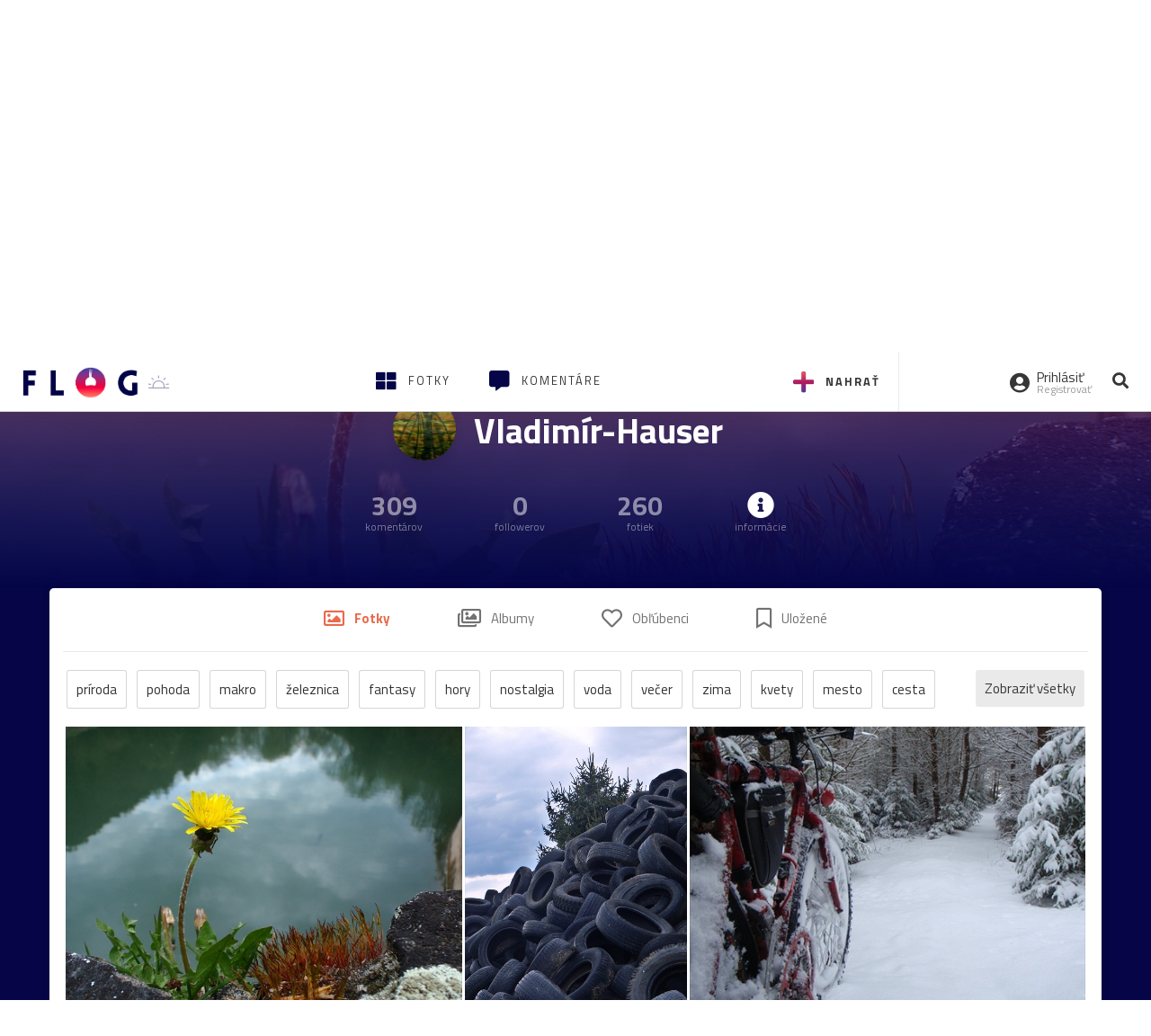

--- FILE ---
content_type: text/html; charset=utf-8
request_url: https://flog.pravda.sk/vladohauser.flog
body_size: 14391
content:
<!DOCTYPE html>
<html>
	<head>

		<title>
Vladimír-Hauser

 - Flog.sk</title>
		<meta charset="UTF-8">
		<meta name="viewport" content="width=device-width, initial-scale=1.0">
		<meta property="fb:app_id" content="273603186861775">
				<script>window.gdprAppliesGlobally=true;(function(){function a(e){if(!window.frames[e]){if(document.body&&document.body.firstChild){var t=document.body;var n=document.createElement("iframe");n.style.display="none";n.name=e;n.title=e;t.insertBefore(n,t.firstChild)}
else{setTimeout(function(){a(e)},5)}}}function e(n,r,o,c,s){function e(e,t,n,a){if(typeof n!=="function"){return}if(!window[r]){window[r]=[]}var i=false;if(s){i=s(e,t,n)}if(!i){window[r].push({command:e,parameter:t,callback:n,version:a})}}e.stub=true;function t(a){if(!window[n]||window[n].stub!==true){return}if(!a.data){return}
var i=typeof a.data==="string";var e;try{e=i?JSON.parse(a.data):a.data}catch(t){return}if(e[o]){var r=e[o];window[n](r.command,r.parameter,function(e,t){var n={};n[c]={returnValue:e,success:t,callId:r.callId};a.source.postMessage(i?JSON.stringify(n):n,"*")},r.version)}}
if(typeof window[n]!=="function"){window[n]=e;if(window.addEventListener){window.addEventListener("message",t,false)}else{window.attachEvent("onmessage",t)}}}e("__tcfapi","__tcfapiBuffer","__tcfapiCall","__tcfapiReturn");a("__tcfapiLocator");(function(e){
var t=document.createElement("script");t.id="spcloader";t.type="text/javascript";t.async=true;t.src="https://sdk.privacy-center.org/"+e+"/loader.js?target="+document.location.hostname;t.charset="utf-8";var n=document.getElementsByTagName("script")[0];n.parentNode.insertBefore(t,n)})("3247b01c-86d7-4390-a7ac-9f5e09b2e1bd")})();</script>
		<!-- Bootstrap Core JavaScript -->
		<script src="https://ajax.googleapis.com/ajax/libs/jquery/1.11.3/jquery.min.js"></script>
		<script src="/static/js/bootstrap.min.js"></script>
        
		<!-- gallery plugin -->
		<link rel="stylesheet" href="/static/css/justifiedGallery.min.css">
		<script src="/static/js/flog.js?v=3610822525"></script>

		<link href="/static/fonts/fontawesome/css/all.min.css" rel="stylesheet" type="text/css">

		<link href="/static/css/main.css?v=3610822525" rel="stylesheet" type="text/css">

		<!-- fancybox plugin -->

		<!-- Add fancyBox main JS and CSS files -->
		<script type="text/javascript" src="/static/fancybox3/jquery.fancybox.min.js?v=3.2.10"></script>
		<link rel="stylesheet" type="text/css" href="/static/fancybox3/jquery.fancybox.min.css?v=3.2.10" media="screen">
		<link href="https://fonts.googleapis.com/css?family=Titillium+Web:300,400,700" rel="stylesheet">
		<link href="https://ipravda.sk/css/pravda-min-extern_flog.css?v=20260120" rel="stylesheet">
		<link rel="icon" type="image/x-icon" href="/favicon.ico">
		<link href="/static/css/icon-font.css?v=3610822525" rel="stylesheet" type="text/css">
		<!-- Global site tag (gtag.js) - Google Analytics -->
		<script async src="https://www.googletagmanager.com/gtag/js?id=UA-157766-4"></script>
                <script>
                    window.perexGaDimensions = {"dimension4":"flog.pravda.sk"};
                </script>
		<script>
			window.dataLayer = window.dataLayer || [];
			function gtag() {
				dataLayer.push(arguments);
			}
			gtag('js', new Date());

			gtag('config', 'UA-157766-4');
			gtag('config', 'UA-157766-20');
			gtag('config', 'G-26GE433HZT', window.perexGaDimensions);
		</script>
                <script src="//ipravda.sk/js/pravda-min-extern_flog.js?v=20260120"></script>
		<script>
  if (/(^|;)\s*PEREX_ASMS/.test(document.cookie)) {
      document.write('<scr' + 'ipt src="https://servis.pravda.sk/hajax/asms/"></scri' + 'pt>');
  }
</script>

<script type="text/javascript">
  perex_dfp = {
    "bbb": {"name": '/61782924/flog_col_bbb', "id": 'div-gpt-ad-1528634504686-613'},
    "lea": {"name": '/61782924/flog_col_lea', "id": 'div-gpt-ad-1528634504686-208'}
  };
</script><script type="application/javascript" src="https://storage.googleapis.com/pravda-ad-script/perex_universalMaster.min.js?v=v"></script>
	</head>

	<body data-gh="Tue, 20 Jan 2026 15:20:03 +0100" data-gha="sunset" data-ghd="0">
		<script>
			window.fbAsyncInit = function () {
				FB.init({
					appId: '273603186861775',
					autoLogAppEvents: true,
					xfbml: true,
					version: 'v3.2'
				});
			};
		</script>
		<script async defer src="https://connect.facebook.net/en_US/sdk.js"></script>
		<div class="container-pull">

<div class="full-overlay upload">
	<div class="full-overlay-inner">
		<div class="full-overlay-inner-head">
			<a href="/" class="">
				<img class="full-overlay-inner-head-logo" src="/static/images/white-logo-sunset.png" alt="logo">
			</a>
			<button class="close close-overlay">
				<i class="fas fa-times"></i>
			</button>
		</div>
		<div class="full-overlay-inner-body">
<div class="upload-card">
	<div class="upload-card-progress">
		<i class="fas fa-file-upload"></i>
		<div class="upload-card-progress-bar"></div>
	</div>
	<p>
		Nahrajte fotku z vášho zariadenia
	</p>
	<input type="file" multiple="" id="file-to-upload" accept="image/jpeg">
</div>

		</div>
	</div>
	<div class="full-overlay-top"></div>
	<div class="full-overlay-bottom"></div>
</div><div class="full-overlay login">
	<div class="full-overlay-inner">
		<div class="full-overlay-inner-head">
			<a href="/" class="">
				<img class="full-overlay-inner-head-logo" src="/static/images/white-logo-sunset.png" alt="logo">
			</a>
			<button class="close close-overlay">
				<i class="fas fa-times"></i>
			</button>
		</div>
		<div class="full-overlay-inner-body">
<div class="login-card-note hide">
	<h4>Najskôr sa musíš prihlásiť</h4>
	<p>
		Ak ešte nemáš konto, môžeš sa jednoducho a rýchlo zaregistrovať.
	</p>
	<br>
</div>
<div class="login-card">

	<form method="post" action="/ajax/login">
			<label>
				Prihlásenie
			</label>
		<div class="error alert alert-danger hidden"></div>
		<div class="success alert alert-success hidden"></div>
		<div class="login-card-inner">
			<input type="email" name="email" class="form-control" placeholder="Váš email">
			<div class="login-card-inner-password" >
				<input type="password" name="pass" class="form-control password-input" placeholder="Vaše heslo">
				<a href="javascript:void(0)" class=" password-visibility" >
					<i class="far fa-eye"></i>
				</a>
			</div>
			<div class="clearfix">
			</div>

			<div class="login-card-inner-button">
				<label for="permanent-login">
					<input type="checkbox" id="permanent-login" name="permanent" value="1" checked>
					<span>Zostať prihlásený</span>
				</label>
				<button type="submit" class="btn btn-primary">
					<span class="loginbtn-text">Prihlásiť</span>
					<span class="loginbtn-spinner hidden fas fa-spinner fa-spin"></span>
				</button>
			</div>

		</div>
		<div class="login-card-passRecover">
			Zabudnuli ste heslo?
			<a href="javascript:void(0)" class="show-passRecover">Poslať nové</a>
		</div>
	</form>
	<form method="post" action="/ajax/zabudnuteheslo">
		<input type="hidden" name="zabudnuteheslo-special" id="zabudnuteheslo-special" value="2026">
		<div class="recover-card hidemeaftersuccess">
			<small class="info">Na túto adresu Ti zašleme postup ako si nastavíš nové heslo.</small>
			<input type="email" class="form-control" name="tbEmail">
			<div class="error"></div>
			<button type="submit" class="btn btn-success ">
				Poslať email
			</button>
		</div>
		<div class="alert alert-success success hidden recover-card-success" role="alert"></div>
	</form>
</div>
<div class="register-card">
	<form method="post" action="/ajax/registracia">
		<label>
			Registrácia
		</label>
		<div class="error alert alert-danger hidden"></div>
		<div class="success alert alert-success hidden"></div>

		<div class="hideaftersuccess">
			<div class="label-wrap">
				<label>
					Prezývka (minimálne 6 znakov)
				</label>
				<input type="text" class="form-control" placeholder="" name="name" required>
			</div>
			<div class="label-wrap">
				<label>
					Váš email
				</label>
				<input type="email" class="form-control" placeholder="" name="email" autocomplete="off" required>
			</div>
			<div class="label-wrap">
				<label>
					Heslo
				</label>
				<input type="password" class="form-control reg-pass1" placeholder="" autocomplete="new-password" name="password" required>
			</div>
			<div class="label-wrap">
				<label>
					Zopakujte heslo
				</label>
				<input type="password" class="form-control reg-pass2" placeholder="" required>
			</div>

			<div class="linkto-podmienky">
				<label  for="podmienky">
					<input type="checkbox" id="podmienky" name="podmienky" value="1">
					<span>Súhlasím <br class="hidden-lg hidden-md "> <a href="/podmienky/" target="_blank">s podmienkami</a></span>
				</label>
				<button type="submit" class="btn btn-primary">
					<span class="registerbtn-text">Registrovať</span>
					<span class="registerbtn-spinner hidden fas fa-spinner fa-spin"></span>
				</button>
			</div>
		</div>
	</form>
</div>		</div>
	</div>
	<div class="full-overlay-top"></div>
	<div class="full-overlay-bottom"></div>
</div><div class="modal fade" id="logo-hours-modal" tabindex="-1" role="dialog" aria-labelledby="exampleModalLabel">
	<div class="modal-dialog" role="document">
		<div class="modal-content">
			<div class="modal-header">
				<button type="button" class="close" data-dismiss="modal" aria-label="Close"><span aria-hidden="true">&times;</span></button>
				<h4 class="modal-title">Kedy je najbližšia zlatá hodinka?</h4>
			</div>
			<div class="modal-body">
				<div class="logo-gradient">
					<img class="sun" src="/static/images/sun.svg" alt="">
					<div class="lights">
						<div class="minute">
							<div class="minute-ray"></div>
						</div>
						<div class="hours">
							<div class="hours-ray"></div>
						</div>
						<div class="location">

						</div>
					</div>
				</div>
				<div class="logo-info">
					<p>Zlatá hodinka od:</p>
					<h1 class="suntime-text"></h1>
					<div class="group">
						<button type="button" class="btn btn-sm btn-default find-my-location"><i class="fas fa-map-marker-alt"></i> Nájsť moju polohu</button>
					</div>
					<small>
						Ak chcete, aby sa vám zobrazovali informácie o zlatej hodinke z vašej lokality, zdieľajte s nami prosím vašu polohu
					</small>
				</div>
			</div>
		</div>
	</div>
</div><!-- Modal -->
<div class="modal fade" id="modal-contact" tabindex="-1" role="dialog" aria-labelledby="myModalLabelSharefoto">
	<div class="modal-dialog" role="document">
		<div class="modal-content">

			<div class="modal-body">
				<div class="modal-contact-item">
					<i class="fas fa-address-book"></i>
					<div class="modal-contact-item-text">
						<h4 class="modal-title" id="myModalLabelSharefoto">Admin flogu</h4>
						<a href="mailto:flog@pravda.sk">
							flog@pravda.sk
						</a>
					</div>
				</div>
				<div class="modal-contact-item">
					<i class="fas fa-address-book"></i>
					<div class="modal-contact-item-text">
						<small>Junior digital specialist</small>
						<h4 class="modal-title" id="myModalLabelSharefoto">Obchodné oddelenie - Mikuláš Kvetan</h4>
						<a href="mailto:mkvetan@ourmedia.sk">
							mkvetan@ourmedia.sk
						</a>
						<a href="tel:+421 905 244 022">
							+421 905 244 022
						</a>
					</div>
				</div>
				<div class="modal-contact-item">
					<i class="fas fa-address-book"></i>
					<div class="modal-contact-item-text">
						<small>Online marketing manager</small>
						<h4 class="modal-title" id="myModalLabelSharefoto">Marketingové oddelenie - Michaela Latková</h4>
						<a href="mailto:mlatkova@ourmedia.sk">
							mlatkova@ourmedia.sk
						</a>
						<a href="tel:+421 918 562 228">
							+421 918 562 228
						</a>
					</div>
				</div>

			</div>
			<div class="modal-footer">
				<button type="button" class="btn btn-default" data-dismiss="modal">Zavrieť</button>
			</div>

		</div>
	</div>
</div>


			<div class=" content-wrap full-width">



				<!-- Top Navigation -->
				<header>
					<div id="perex-header" class="header">
						<div id="portal_menu-wrap" class="container-fluid no-padding-side">
							<div class="portal-menu export-vs" id="portal-menu">
    <span class="hidden-lg hiddem-md">
        Tento web patrí pod
    </span>
    <a href="https://www.pravda.sk/" class="portal-menu-logo">
        <img src="//ipravda.sk/res/portal2017/logo-pravda.svg" alt="Pravda" />
    </a>
    <ul class="portal-menu-nav"><li><span>Ďalšie weby:</span></li><li><a href="https://spravy.pravda.sk/">Správy</a></li><li><a href="https://sportweb.pravda.sk/">Športweb</a></li><li><a href="https://auto.pravda.sk/">Auto</a></li><li><a href="https://koktail.pravda.sk/">Koktail</a></li><li><a href="https://zdravie.pravda.sk/">Zdravie</a></li><li><a href="https://zena.pravda.sk/">Žena</a></li><li><a href="https://varecha.pravda.sk/">Varecha</a></li><li><a href="https://zahrada.pravda.sk/">Záhrada</a></li><li><a href="https://uzitocna.pravda.sk/">Užitočná</a></li><li><a href="https://tv.pravda.sk/">TV Pravda</a></li><li><a href="https://blog.pravda.sk/">Blog</a></li></ul>
            <button class="portal-megamenu-button">Všetky sekcie
            <i>
                <span class="glyphicon glyphicon-triangle-bottom"></span>
            </i>
        </button>
        <div class="portal-menu-actions"></div>
</div>
<div class="portal-megamenu" id="portal-megamenu">
            <div class="portal-megamenu-line spravodajstvo"><h2><span class="portal-megamenu-line-link-wrap"><span class="glyphicon glyphicon-triangle-bottom hidden-lg hidden-md hidden-sm"></span> Spravodajstvo</span></h2><ul><li class="spravy"><a href="https://spravy.pravda.sk/">Správy</a></li><li><a href="https://spravy.pravda.sk/domace/">Domáce</a></li><li><a href="https://spravy.pravda.sk/svet/">Svet</a></li><li class="ekonomika"><a href="https://ekonomika.pravda.sk/">Ekonomika</a></li><li class="kultura"><a href="https://kultura.pravda.sk/">Kultúra</a></li><li class="extern_pocasie"><a href="https://pocasie.pravda.sk/">Počasie</a></li><li class="nazory"><a href="https://nazory.pravda.sk/">Názory</a></li><li><a href="https://www.pravda.sk/chronologia-dna/">Chronológia dňa</a></li><li><a href="https://www.pravda.sk/najcitanejsie-spravy/">Najčítanejšie správy</a></li><li class="komercnespravy"><a href="https://komercnespravy.pravda.sk/">Komerčné správy</a></li></ul></div>
            <div class="portal-megamenu-line link sport"><h2><a href="https://sportweb.pravda.sk/"><span class="glyphicon glyphicon-triangle-bottom hidden-lg hidden-md hidden-sm"></span> Športweb</a></h2><ul><li class="futbal"><a href="https://sportweb.pravda.sk/futbal/">Futbal</a></li><li class="hokej"><a href="https://sportweb.pravda.sk/hokej/">Hokej</a></li><li><a href="https://sportweb.pravda.sk/cyklistika/">Cyklistika</a></li><li><a href="https://sportweb.pravda.sk/tenis/">Tenis</a></li><li><a href="https://sportweb.pravda.sk/zimne-sporty/">Zimné športy</a></li><li><a href="https://sportweb.pravda.sk/nazivo/">Naživo</a></li></ul></div>
            <div class="portal-megamenu-line magaziny"><h2><span class="portal-megamenu-line-link-wrap"><span class="glyphicon glyphicon-triangle-bottom hidden-lg hidden-md hidden-sm"></span> Magazíny</span></h2><ul><li class="extern_ahojmama"><a href="https://ahojmama.pravda.sk/">AhojMama</a></li><li class="auto"><a href="https://auto.pravda.sk/">Auto</a></li><li class="cestovanie"><a href="https://cestovanie.pravda.sk/">Cestovanie</a></li><li class="koktail"><a href="https://koktail.pravda.sk/">Koktail</a></li><li class="mediaklik"><a href="https://www.mediaklik.sk/">Mediaklik</a></li><li class="veda"><a href="https://vat.pravda.sk/">VAT</a></li><li class="zdravie"><a href="https://zdravie.pravda.sk/">Zdravie</a></li><li class="zena"><a href="https://zena.pravda.sk/">Žena</a></li><li><a href="https://zurnal.pravda.sk/">Žurnál</a></li><li><a href="https://zahrada.pravda.sk/">Záhrada</a></li><li><a href="https://www.defencenews.sk/">Defencenews</a></li></ul></div>
            <div class="portal-megamenu-line link uzitocna"><h2><a href="https://uzitocna.pravda.sk/"><span class="glyphicon glyphicon-triangle-bottom hidden-lg hidden-md hidden-sm"></span> Užitočná pravda</a></h2><ul><li><a href="https://uzitocna.pravda.sk/peniaze/">Peniaze</a></li><li><a href="https://uzitocna.pravda.sk/hypoteky/">Hypotéky</a></li><li><a href="https://uzitocna.pravda.sk/dochodky/">Dôchodky</a></li><li><a href="https://uzitocna.pravda.sk/ako-vybavit/">Ako vybaviť</a></li><li><a href="https://uzitocna.pravda.sk/spotrebitel/">Spotrebiteľ</a></li><li><a href="https://uzitocna.pravda.sk/praca-a-kariera/">Práca</a></li><li><a href="https://uzitocna.pravda.sk/zivnostnik/">Živnostník</a></li><li><a href="https://uzitocna.pravda.sk/vzdelavanie/">Vzdelávanie</a></li><li><a href="https://uzitocna.pravda.sk/reality/">Reality</a></li><li><a href="https://uzitocna.pravda.sk/dom-a-byt/">Dom a byt</a></li><li><a href="https://uzitocna.pravda.sk/seniori/">Seniori</a></li><li><a href="https://rady.pravda.sk/">Rady</a></li></ul></div>
            <div class="portal-megamenu-line link extern_varecha"><h2><a href="https://varecha.pravda.sk/"><span class="glyphicon glyphicon-triangle-bottom hidden-lg hidden-md hidden-sm"></span> Varecha</a></h2><ul><li><a href="https://varecha.pravda.sk/recepty">Recepty</a></li><li><a href="https://napady.pravda.sk/">Nápady</a></li><li><a href="https://varecha.pravda.sk/torty/">Torty</a></li><li><a href="https://menu.pravda.sk/" title="MENU.PRAVDA.SK - DENNÉ MENU NA JEDEN KLIK">Denné menu</a></li></ul></div>
            <div class="portal-megamenu-line link varecha_tv"><h2><a href="https://varecha.pravda.sk/tv/"><span class="glyphicon glyphicon-triangle-bottom hidden-lg hidden-md hidden-sm"></span> TV Varecha</a></h2><ul><li><a href="https://varecha.pravda.sk/tv/serialy/">Seriály</a></li><li><a href="https://varecha.pravda.sk/tv/videorecepty/">Videorecepty</a></li><li><a href="https://varecha.pravda.sk/tv/playlist/celebrity-s-varechou/">Celebrity</a></li><li><a href="https://varecha.pravda.sk/tv/playlist/fit-s-viktorom/">Fit s Viktorom</a></li></ul></div>
            <div class="portal-megamenu-line link extern_blog"><h2><a href="https://blog.pravda.sk/"><span class="glyphicon glyphicon-triangle-bottom hidden-lg hidden-md hidden-sm"></span> Blog</a></h2><ul><li><a href="https://blog.pravda.sk/?page=najnovsie-clanky">Najnovšie</a></li><li><a href="https://blog.pravda.sk/?page=najnovsie-clanky">Najčítanejšie</a></li><li><a href="https://blog.pravda.sk/?page=najkomentovanejsie-clanky">Najkomentovanejšie</a></li><li><a href="https://blog.pravda.sk/abecedny-zoznam-blogov/">Zoznam blogov</a></li><li><a href="https://blog.pravda.sk/?page=komercne-blogy">Komerčné blogy</a></li></ul></div>
            <div class="portal-megamenu-line relax"><h2><span class="portal-megamenu-line-link-wrap"><span class="glyphicon glyphicon-triangle-bottom hidden-lg hidden-md hidden-sm"></span> Relax</span></h2><ul><li class="programy"><a href="https://programy.pravda.sk/tv/">TV program</a></li><li><a href="https://spravy.pravda.sk/sutaz/">Súťaže</a></li><li class="extern_debata"><a href="https://debata.pravda.sk/">Debata</a></li><li class="extern_flog"><a href="https://flog.pravda.sk/" title="Flog - prvý slovenský fotoblog. Ukáž svoje obľúbené fotky celému svetu, hodnoť a napíš čo si myslíš o fotkách iných. Foť a bav sa.">Flog</a></li><li class="fotogalerie"><a href="https://fotogalerie.pravda.sk/">Fotogalérie</a></li><li><a href="https://koktail.pravda.sk/stranka/3-horoskop/">Horoskopy</a></li><li><a href="https://spravy.pravda.sk/sudoku/">Sudoku</a></li></ul></div>
            <div class="portal-megamenu-line link extern_tv"><h2><a href="https://tv.pravda.sk/"><span class="glyphicon glyphicon-triangle-bottom hidden-lg hidden-md hidden-sm"></span> TV Pravda</a></h2><ul><li><a href="https://tv.pravda.sk/kategorie/spravodajstvo">Spravodajstvo</a></li><li><a href="https://tv.pravda.sk/kategorie/sport">Šport</a></li><li><a href="https://tv.pravda.sk/kategorie/veda-a-technika">Veda a tech</a></li><li><a href="https://tv.pravda.sk/kategorie/kultura">Kultúra</a></li><li><a href="https://tv.pravda.sk/kategorie/komercne-videa">Komerčné</a></li><li><a href="https://tv.pravda.sk/relacie/ide-o-pravdu">Ide o pravdu</a></li><li><a href="https://tv.pravda.sk/relacie/pocasie">Predpoveď počasia</a></li><li><a href="https://tv.pravda.sk/relacie/ide-o-peniaze">Ide o peniaze</a></li><li><a href="https://tv.pravda.sk/relacie/ide-o-zdravie">Ide o zdravie</a></li><li><a href="https://tv.pravda.sk/relacie/neobycajne-miesta">Neobyčajné miesta</a></li><li><a href="https://tv.pravda.sk/relacie/showroom">Showroom</a></li></ul></div>
            <div class="portal-megamenu-line nakupy"><h2><span class="portal-megamenu-line-link-wrap"><span class="glyphicon glyphicon-triangle-bottom hidden-lg hidden-md hidden-sm"></span> Nákupy</span></h2><ul><li><a href="https://menu.pravda.sk/" title="MENU.PRAVDA.SK - DENNÉ MENU NA JEDEN KLIK">Obedy</a></li><li class="extern_kvety"><a href="https://kvety.pravda.sk/" title="Kvety, donáška kvetov, internetový obchod s kvetmi, kvetinárstvo, Bratislava, Košice">Kvety</a></li><li class="extern_epravda"><a href="https://e.pravda.sk/" title="e.Pravda.sk - elektronický archív denníka Pravda">ePravda</a></li><li class="predplatne"><a href="https://predplatne.pravda.sk/">Predplatné novín</a></li></ul></div>
    </div>
						</div>

						<!-- subheader -->
						<div id="subheader" class="container-fluid subheader no-padding-side">

							<div class="subheader-logo">

								<a href="/" class="logo-cont">
									<img class="logo" src="/static/images/logo-sunset.png" alt="logo">
									<img class="minute" src="/static/images/minute.png" alt="logo">
									<img class="hours" src="/static/images/hours.png" alt="logo">
								</a>
								<span class="sun-time " title="Zlatá hodinka od">
									<img class="" src="/static/images/icon-sun-hour.svg" alt="Zlatá hodinka">
									<span class="suntime-text"></span>
								</span>

							</div>

							<div class="subheader-head-actions">
									<a href="javascript:void(0)" class="add-photo-note">
										<i class="fas fa-plus"></i>
										<span class=" hidden-md hidden-sm hidden-xs">Nahrať</span>
									</a>

								<a href="/" class="">
									<i class="fas fa-th-large"></i>

									<span class="hidden-md hidden-sm hidden-xs">Fotky</span>
								</a>
								<a class="comment-btn " href="/komentare/">
									<i class="fas fa-comment-alt"></i>

									<span class="hidden-md hidden-sm hidden-xs">Komentáre</span>
								</a>

							</div>
							<div class="subheader-right-actions text-right">
								<div class="subheader-right-actions-account">
										<a href="javascript:void(0)" class="subheader-right-actions-account-login show-loginform-btn" id="login">
											<i class="fas fa-user-circle"></i>
											<div class="subheader-right-actions-account-login-text">
												<span class="hidden-md hidden-sm hidden-xs">Prihlásiť</span>
												<small>
													<span class="hidden-md hidden-sm hidden-xs">Registrovať</span>
												</small>
											</div>
										</a>
								</div>
								<a href="/hladaj/" id="" class="subheader-right-actions-search ">
									<i class="fas fa-search"></i>
								</a>
							</div>
						</div><!-- /subheader -->
					</div><!-- /portal-menu -->

					<!-- menu nalepky -->
					<div class="container-fluid menu no-padding-side">
						<nav class="invisible-menu">
<!-- Modal -->
<div class="modal fade" id="modal-tags" tabindex="-1" role="dialog" aria-labelledby="tagsModalLabel">
	<div class="modal-dialog" role="document">
		<div class="modal-content">
			<div class="modal-header">
				<button type="button" class="close" data-dismiss="modal" aria-label="Close"><span aria-hidden="true">&times;</span></button>
				<h4 class="modal-title" id="tagsModalLabel">Nálepky</h4>
			</div>
			<div class="modal-body">
				<div class="modal-tags-search">

					<input type="search" name="q" class="tagsearchinput  " placeholder="Vyhľadať nálepku" value="">
					<i class="fas fa-search"></i>
					<span class="tagsearch-spinner hidden fas fa-spinner fa-spin"></span>				
				</div>
				<div class="tagsearch-result list">
				</div>
			</div>
			<div class="modal-footer">
				<button class="tagsearch-loadmore btn btn-default hidden" type="button">
					<span class="tagsearch-spinner hidden fas fa-spinner fa-spin"></span>				

					načítaj ďalšie
				</button>
			</div>
		</div>
	</div>
</div>


							<ul class="main-menu  hidden-xs">
								<li class="pull-right"><a class="btn btn-default" href="javascript:void(0)" data-toggle="modal" data-target="#modal-tags">Všetky nálepky</a></li>
										<li><a class="btn btn-default" href="/tag/cb">ČB</a></li>
										<li><a class="btn btn-default" href="/tag/clovek">Človek</a></li>
										<li><a class="btn btn-default" href="/tag/detail">Detail</a></li>
										<li><a class="btn btn-default" href="/tag/portret">Portrét</a></li>
										<li><a class="btn btn-default" href="/tag/mesto">Mesto</a></li>
										<li><a class="btn btn-default" href="/tag/architektura">Architektúra</a></li>
										<li><a class="btn btn-default" href="/tag/makro">Makro</a></li>
										<li><a class="btn btn-default" href="/tag/2026">2026</a></li>
										<li><a class="btn btn-default" href="/tag/priroda">Príroda</a></li>
										<li><a class="btn btn-default" href="/tag/natural">Natural</a></li>
										<li><a class="btn btn-default" href="/tag/slovensko">Slovensko</a></li>
										<li><a class="btn btn-default" href="/tag/krajina">Krajina</a></li>
										<li><a class="btn btn-default" href="/tag/hory">Hory</a></li>
										<li><a class="btn btn-default" href="/tag/les">Les</a></li>
										<li><a class="btn btn-default" href="/tag/more">More</a></li>
										<li><a class="btn btn-default" href="/tag/kvety">Kvety</a></li>
										<li><a class="btn btn-default" href="/tag/kvet">Kvet</a></li>
										<li><a class="btn btn-default" href="/tag/zatisie">Zátišie</a></li>
										<li><a class="btn btn-default" href="/tag/zvierata">Zvieratá</a></li>
										<li><a class="btn btn-default" href="/tag/hmyz">Hmyz</a></li>
										<li><a class="btn btn-default" href="/tag/motyl">Motýľ</a></li>
										<li><a class="btn btn-default" href="/tag/vtactvo">Vtáctvo</a></li>
										<li><a class="btn btn-default" href="/tag/jar">Jar</a></li>
										<li><a class="btn btn-default" href="/tag/leto">Leto</a></li>
										<li><a class="btn btn-default" href="/tag/jesen">Jeseň</a></li>
										<li><a class="btn btn-default" href="/tag/zima">Zima</a></li>
							</ul>

							<div class="main-menu-mobile">
<a href="javascript:void(0)" class="col-xs-6 main-menu-mobile-item disabled" data-toggle="modal" data-target="#modal-tags">
	<i class="fas fa-hashtag"></i>
	<span class="main-menu-mobile-item-text ">
			Nálepky
	</span>
	<span class="glyphicon glyphicon-triangle-bottom"></span>
</a>							</div>
						</nav>
					</div><!-- /menu nalepky -->

				</header>
				<!-- /header-end -->

				<div class="flog-adplace-header">
					<!-- /61782924/flog_col_lea -->
<div id='div-gpt-ad-1528634504686-208' style="max-width: 1200px; max-height: 400px; overflow: hidden">
<script>
  if(typeof PEREX === "object" && PEREX.isAdvertisementEnabled()) { googletag.cmd.push(function() { googletag.display('div-gpt-ad-1528634504686-208'); }); }
</script>
</div>
				</div>


<section class='profil_menu'>
	<div class="base_part clearfix" id="basePart">
		<div class="thumbnail_cont">

			<div class="thumbnail_cont_item">
	<span class="user-thumbnail" style="background-image: url('\/data\/avatar\/vladohauser\/avatar\.jpg\?151')"></span>
			</div>
			<div class="thumbnail_cont_item">
				<h1>
					Vladimír-Hauser
				</h1>
			</div>
			<div class="thumbnail_cont_item">
			</div>
		</div>
		<div class="thumbnail_cont ">
			<div class="thumbnail_cont_item list">
				<span class="bigspan">
					309
				</span>
				<small>
						komentárov
				</small>
			</div>
			<div class="thumbnail_cont_item list">
				<span class="bigspan">
					0
				</span>
				<small>
						followerov
				</small>
			</div>
			<div class="thumbnail_cont_item list">
				<span class="bigspan">
					260
				</span>
				<small>
						fotiek
				</small>
			</div>

			<div class="thumbnail_cont_item list profile-toggle-info-button">
				<i class="fas fa-info-circle bigspan"></i>
				<small>
					informácie
				</small>
			</div>
		</div>
	</div>
	<div class="after">
			<div class="after-image" style="background-image: url(\/data\/flog\/vladohauser\/544044\/wbM_544044_orig\.jpg);"></div>
		<div class="after-gradient1"></div>
		<div class="after-gradient2"></div>
	</div>
</section>

<div class="profile-wrap hide profile-toggle-info"> 
	<div class="container">
		<section class="profile">
			<h3>
				Informácie o flogerovi
			</h3>
			<button type="button" class="close profile-toggle-info-button" data-dismiss="modal" aria-label="Close"><span aria-hidden="true">×</span></button>

				<div class="profile-section">
					<div class="profile-section-image">
						<i class="fas fa-user-circle"></i>
					</div>
					<div class="profile-section-text">
						<h5>Meno a priezvisko</h5>
						<p>
							Vladimír Hauser
						</p>
					</div>
				</div>
			<div class="profile-section">
					<div class="profile-section-image">
						<i class="fas fa-clock"></i>
					</div>
					<div class="profile-section-text">
						<h5>Na Flogu od roku 2007</h5>
						
					</div>
				</div>

				<div class="profile-section">
					<div class="profile-section-image">
						<i class="fas fa-at"></i>
					</div>
					<div class="profile-section-text">
						<h5>Email</h5>
						<script>document.write("moc.liamg#resuahodalv".split("").reverse().join("").replace("#", "@"))</script>
					</div>
				</div>



		</section>
	</div>
</div>			<div class="profile-wrap"> 

				<div class="container">
<div class="flog-links col-xs-12 ">
	<ul>
		<li>
			<a href="/vladohauser.flog" id="profile_menu_fotky" title="Nahraté fotky" class="active">
				<i class="far fa-image"></i> <span>Fotky</span>
			</a>
		</li>
		<li>
			<a href="/vladohauser.flog?albumy" id="album_menu_info" title="Vytvorené albumy">
				<i class="far fa-images"></i> <span>Albumy</span>
			</a>
		</li>
		<li>
			<a href="/vladohauser.flog?oblubene-flogy" id="favorite_flogs_menu_info" title="Obľúbené flogy">
				<i class="far fa-heart"></i> <span>Obľúbenci </span>
			</a>
		</li>
		<li>
			<a href="/vladohauser.flog?oblubene" id="favorite_fotos_menu_info" title="Uložené fotky">
				<i class="far fa-bookmark"></i> <span>Uložené </span>
			</a>
		</li>
	</ul>
</div>
					<section class='nalepky-flog'>
						
						<ul class="main-menu">
							<li class="pull-right showAll">
								<button class="btn btn-primary ">
									Zobraziť všetky
								</button>
							</li>
							<li class="pull-right hide hideAll">
								<button class="btn btn-primary ">
									Schovať
								</button>
							</li>
									<li>
										<a class="btn btn-default" href="?tag=priroda">
											príroda
										</a>
									</li>
									<li>
										<a class="btn btn-default" href="?tag=pohoda">
											pohoda
										</a>
									</li>
									<li>
										<a class="btn btn-default" href="?tag=makro">
											makro
										</a>
									</li>
									<li>
										<a class="btn btn-default" href="?tag=zeleznica">
											železnica
										</a>
									</li>
									<li>
										<a class="btn btn-default" href="?tag=fantasy">
											fantasy
										</a>
									</li>
									<li>
										<a class="btn btn-default" href="?tag=hory">
											hory
										</a>
									</li>
									<li>
										<a class="btn btn-default" href="?tag=nostalgia">
											nostalgia
										</a>
									</li>
									<li>
										<a class="btn btn-default" href="?tag=voda">
											voda
										</a>
									</li>
									<li>
										<a class="btn btn-default" href="?tag=vecer">
											večer
										</a>
									</li>
									<li>
										<a class="btn btn-default" href="?tag=zima">
											zima
										</a>
									</li>
									<li>
										<a class="btn btn-default" href="?tag=kvety">
											kvety
										</a>
									</li>
									<li>
										<a class="btn btn-default" href="?tag=mesto">
											mesto
										</a>
									</li>
									<li>
										<a class="btn btn-default" href="?tag=cesta">
											cesta
										</a>
									</li>
									<li>
										<a class="btn btn-default" href="?tag=hdr">
											HDR
										</a>
									</li>
									<li>
										<a class="btn btn-default" href="?tag=jar">
											jar
										</a>
									</li>
									<li>
										<a class="btn btn-default" href="?tag=kvet">
											kvet
										</a>
									</li>
									<li>
										<a class="btn btn-default" href="?tag=sneh">
											sneh
										</a>
									</li>
									<li>
										<a class="btn btn-default" href="?tag=lokomotiva">
											Lokomotíva
										</a>
									</li>
									<li>
										<a class="btn btn-default" href="?tag=aktualita">
											aktualita
										</a>
									</li>
									<li>
										<a class="btn btn-default" href="?tag=rusen">
											rušeň
										</a>
									</li>
									<li>
										<a class="btn btn-default" href="?tag=cas">
											čas
										</a>
									</li>
									<li>
										<a class="btn btn-default" href="?tag=leto">
											leto
										</a>
									</li>
									<li>
										<a class="btn btn-default" href="?tag=strom">
											strom
										</a>
									</li>
									<li>
										<a class="btn btn-default" href="?tag=hrad">
											hrad
										</a>
									</li>
									<li>
										<a class="btn btn-default" href="?tag=pamatihodnosti">
											pamätihodnosti
										</a>
									</li>
									<li>
										<a class="btn btn-default" href="?tag=panorama">
											panoráma
										</a>
									</li>
									<li>
										<a class="btn btn-default" href="?tag=sila">
											sila
										</a>
									</li>
									<li>
										<a class="btn btn-default" href="?tag=vlak">
											vlak
										</a>
									</li>
									<li>
										<a class="btn btn-default" href="?tag=dazd">
											dážď
										</a>
									</li>
									<li>
										<a class="btn btn-default" href="?tag=obloha">
											obloha
										</a>
									</li>
									<li>
										<a class="btn btn-default" href="?tag=tatry">
											Tatry
										</a>
									</li>
									<li>
										<a class="btn btn-default" href="?tag=jaskyna">
											jaskyňa
										</a>
									</li>
									<li>
										<a class="btn btn-default" href="?tag=naladovka">
											náladovka
										</a>
									</li>
									<li>
										<a class="btn btn-default" href="?tag=bicykel">
											bicykel
										</a>
									</li>
									<li>
										<a class="btn btn-default" href="?tag=fotoaparat">
											fotoaparát
										</a>
									</li>
									<li>
										<a class="btn btn-default" href="?tag=kvapky">
											kvapky
										</a>
									</li>
									<li>
										<a class="btn btn-default" href="?tag=okamih">
											okamih
										</a>
									</li>
									<li>
										<a class="btn btn-default" href="?tag=rychlost">
											rýchlosť
										</a>
									</li>
									<li>
										<a class="btn btn-default" href="?tag=vianoce">
											Vianoce
										</a>
									</li>
									<li>
										<a class="btn btn-default" href="?tag=kvapka">
											kvapka
										</a>
									</li>
									<li>
										<a class="btn btn-default" href="?tag=slnka">
											slnka
										</a>
									</li>
									<li>
										<a class="btn btn-default" href="?tag=slnko">
											slnko
										</a>
									</li>
									<li>
										<a class="btn btn-default" href="?tag=vianocna">
											vianočná
										</a>
									</li>
									<li>
										<a class="btn btn-default" href="?tag=zavit">
											závit
										</a>
									</li>
									<li>
										<a class="btn btn-default" href="?tag=hmla">
											hmla
										</a>
									</li>
									<li>
										<a class="btn btn-default" href="?tag=most">
											most
										</a>
									</li>
									<li>
										<a class="btn btn-default" href="?tag=pes">
											pes
										</a>
									</li>
									<li>
										<a class="btn btn-default" href="?tag=spolahlivost">
											spoľahlivosť
										</a>
									</li>
									<li>
										<a class="btn btn-default" href="?tag=sutaz2010makro">
											sutaz2010makro
										</a>
									</li>
									<li>
										<a class="btn btn-default" href="?tag=tien">
											tieň
										</a>
									</li>
									<li>
										<a class="btn btn-default" href="?tag=vlocka">
											vločka
										</a>
									</li>
									<li>
										<a class="btn btn-default" href="?tag=vytrvalost">
											vytrvalosť
										</a>
									</li>
									<li>
										<a class="btn btn-default" href="?tag=zapad">
											západ
										</a>
									</li>
									<li>
										<a class="btn btn-default" href="?tag=cestovanie">
											cestovanie
										</a>
									</li>
									<li>
										<a class="btn btn-default" href="?tag=duha">
											dúha
										</a>
									</li>
									<li>
										<a class="btn btn-default" href="?tag=hadanka">
											hádanka
										</a>
									</li>
									<li>
										<a class="btn btn-default" href="?tag=kvalita">
											kvalita
										</a>
									</li>
									<li>
										<a class="btn btn-default" href="?tag=pupava">
											púpava
										</a>
									</li>
									<li>
										<a class="btn btn-default" href="?tag=sklabinsky">
											Sklabinský
										</a>
									</li>
									<li>
										<a class="btn btn-default" href="?tag=vyhlad">
											vyhlad
										</a>
									</li>
									<li>
										<a class="btn btn-default" href="?tag=zelezo">
											železo
										</a>
									</li>
									<li>
										<a class="btn btn-default" href="?tag=360x180">
											360x180
										</a>
									</li>
									<li>
										<a class="btn btn-default" href="?tag=aktualne">
											aktuálne
										</a>
									</li>
									<li>
										<a class="btn btn-default" href="?tag=burka">
											búrka
										</a>
									</li>
									<li>
										<a class="btn btn-default" href="?tag=dedinka">
											dedinka
										</a>
									</li>
									<li>
										<a class="btn btn-default" href="?tag=divadlo">
											divadlo
										</a>
									</li>
									<li>
										<a class="btn btn-default" href="?tag=fotka">
											fotka
										</a>
									</li>
									<li>
										<a class="btn btn-default" href="?tag=gula">
											guľa
										</a>
									</li>
									<li>
										<a class="btn btn-default" href="?tag=jesen">
											jeseň
										</a>
									</li>
									<li>
										<a class="btn btn-default" href="?tag=kolajnica">
											koľajnica
										</a>
									</li>
									<li>
										<a class="btn btn-default" href="?tag=kvapkova">
											kvapková
										</a>
									</li>
									<li>
										<a class="btn btn-default" href="?tag=lad">
											ľad
										</a>
									</li>
									<li>
										<a class="btn btn-default" href="?tag=lampa">
											lampa
										</a>
									</li>
									<li>
										<a class="btn btn-default" href="?tag=modernizacia">
											modernizácia
										</a>
									</li>
									<li>
										<a class="btn btn-default" href="?tag=pohyb">
											pohyb
										</a>
									</li>
									<li>
										<a class="btn btn-default" href="?tag=ranajky">
											raňajky
										</a>
									</li>
									<li>
										<a class="btn btn-default" href="?tag=semafor">
											semafor
										</a>
									</li>
									<li>
										<a class="btn btn-default" href="?tag=slimak">
											slimák
										</a>
									</li>
									<li>
										<a class="btn btn-default" href="?tag=tma">
											tma
										</a>
									</li>
									<li>
										<a class="btn btn-default" href="?tag=tunel">
											tunel
										</a>
									</li>
									<li>
										<a class="btn btn-default" href="?tag=vieden">
											Viedeň
										</a>
									</li>
									<li>
										<a class="btn btn-default" href="?tag=498">
											498
										</a>
									</li>
									<li>
										<a class="btn btn-default" href="?tag=abstrakt">
											abstrakt
										</a>
									</li>
									<li>
										<a class="btn btn-default" href="?tag=blesk">
											blesk
										</a>
									</li>
									<li>
										<a class="btn btn-default" href="?tag=budik">
											budík
										</a>
									</li>
									<li>
										<a class="btn btn-default" href="?tag=cb">
											ČB
										</a>
									</li>
									<li>
										<a class="btn btn-default" href="?tag=elektrina">
											elektrina
										</a>
									</li>
									<li>
										<a class="btn btn-default" href="?tag=elipsa">
											elipsa
										</a>
									</li>
									<li>
										<a class="btn btn-default" href="?tag=elipticka">
											eliptická
										</a>
									</li>
									<li>
										<a class="btn btn-default" href="?tag=gulicky">
											guličky
										</a>
									</li>
									<li>
										<a class="btn btn-default" href="?tag=hrdza">
											hrdza
										</a>
									</li>
									<li>
										<a class="btn btn-default" href="?tag=hromada">
											hromada
										</a>
									</li>
									<li>
										<a class="btn btn-default" href="?tag=jemna">
											jemná
										</a>
									</li>
									<li>
										<a class="btn btn-default" href="?tag=klinec">
											klinec
										</a>
									</li>
									<li>
										<a class="btn btn-default" href="?tag=kolieska">
											kolieska
										</a>
									</li>
									<li>
										<a class="btn btn-default" href="?tag=kopec">
											kopec
										</a>
									</li>
									<li>
										<a class="btn btn-default" href="?tag=krajina">
											krajina
										</a>
									</li>
									<li>
										<a class="btn btn-default" href="?tag=ladu">
											ľadu
										</a>
									</li>
									<li>
										<a class="btn btn-default" href="?tag=mechanika">
											mechanika
										</a>
									</li>
									<li>
										<a class="btn btn-default" href="?tag=motorak">
											motorák
										</a>
									</li>
									<li>
										<a class="btn btn-default" href="?tag=motyl">
											motýľ
										</a>
									</li>
									<li>
										<a class="btn btn-default" href="?tag=napad">
											nápad
										</a>
									</li>
									<li>
										<a class="btn btn-default" href="?tag=nocna">
											nočná
										</a>
									</li>
									<li>
										<a class="btn btn-default" href="?tag=oblak">
											oblak
										</a>
									</li>
									<li>
										<a class="btn btn-default" href="?tag=ocel">
											oceľ
										</a>
									</li>
									<li>
										<a class="btn btn-default" href="?tag=ohen">
											oheň
										</a>
									</li>
									<li>
										<a class="btn btn-default" href="?tag=ozubene">
											ozubené
										</a>
									</li>
									<li>
										<a class="btn btn-default" href="?tag=pec">
											pec
										</a>
									</li>
									<li>
										<a class="btn btn-default" href="?tag=pen">
											peň
										</a>
									</li>
									<li>
										<a class="btn btn-default" href="?tag=popol">
											popol
										</a>
									</li>
									<li>
										<a class="btn btn-default" href="?tag=predsadka">
											predsádka
										</a>
									</li>
									<li>
										<a class="btn btn-default" href="?tag=rano">
											ráno
										</a>
									</li>
									<li>
										<a class="btn btn-default" href="?tag=sepia">
											sépia
										</a>
									</li>
									<li>
										<a class="btn btn-default" href="?tag=snezienka">
											snežienka
										</a>
									</li>
									<li>
										<a class="btn btn-default" href="?tag=somarinky">
											somarinky
										</a>
									</li>
									<li>
										<a class="btn btn-default" href="?tag=strecno">
											Strečno
										</a>
									</li>
									<li>
										<a class="btn btn-default" href="?tag=stromcek">
											stromček
										</a>
									</li>
									<li>
										<a class="btn btn-default" href="?tag=sutaz2010krajina">
											sutaz2010krajina
										</a>
									</li>
									<li>
										<a class="btn btn-default" href="?tag=tienohra">
											tieňohra
										</a>
									</li>
									<li>
										<a class="btn btn-default" href="?tag=trava">
											tráva
										</a>
									</li>
									<li>
										<a class="btn btn-default" href="?tag=vagon">
											vagón
										</a>
									</li>
									<li>
										<a class="btn btn-default" href="?tag=vila">
											víla
										</a>
									</li>
									<li>
										<a class="btn btn-default" href="?tag=vyska">
											výška
										</a>
									</li>
									<li>
										<a class="btn btn-default" href="?tag=zrkadlo">
											zrkadlo
										</a>
									</li>
									<li>
										<a class="btn btn-default" href="?tag=104">
											104
										</a>
									</li>
									<li>
										<a class="btn btn-default" href="?tag=360">
											360
										</a>
									</li>
									<li>
										<a class="btn btn-default" href="?tag=autoportret">
											autoportrét
										</a>
									</li>
									<li>
										<a class="btn btn-default" href="?tag=bledule">
											bledule
										</a>
									</li>
									<li>
										<a class="btn btn-default" href="?tag=bublinka">
											bublinka
										</a>
									</li>
									<li>
										<a class="btn btn-default" href="?tag=bublinky">
											bublinky
										</a>
									</li>
									<li>
										<a class="btn btn-default" href="?tag=cervik">
											červík
										</a>
									</li>
									<li>
										<a class="btn btn-default" href="?tag=ciary">
											čiary
										</a>
									</li>
									<li>
										<a class="btn btn-default" href="?tag=cirkumzenitalny">
											Cirkumzenitálny
										</a>
									</li>
									<li>
										<a class="btn btn-default" href="?tag=darcek">
											darček
										</a>
									</li>
									<li>
										<a class="btn btn-default" href="?tag=dedina">
											dedina
										</a>
									</li>
									<li>
										<a class="btn btn-default" href="?tag=dialka">
											diaľka
										</a>
									</li>
									<li>
										<a class="btn btn-default" href="?tag=dom">
											dom
										</a>
									</li>
									<li>
										<a class="btn btn-default" href="?tag=egres">
											egreš
										</a>
									</li>
									<li>
										<a class="btn btn-default" href="?tag=elaborat">
											elaborát
										</a>
									</li>
									<li>
										<a class="btn btn-default" href="?tag=elektrika">
											elektrika
										</a>
									</li>
									<li>
										<a class="btn btn-default" href="?tag=fyzika">
											fyzika
										</a>
									</li>
									<li>
										<a class="btn btn-default" href="?tag=guma">
											guma
										</a>
									</li>
									<li>
										<a class="btn btn-default" href="?tag=halo">
											haló
										</a>
									</li>
									<li>
										<a class="btn btn-default" href="?tag=hora">
											hora
										</a>
									</li>
									<li>
										<a class="btn btn-default" href="?tag=huby">
											huby
										</a>
									</li>
									<li>
										<a class="btn btn-default" href="?tag=chrobak">
											chrobák
										</a>
									</li>
									<li>
										<a class="btn btn-default" href="?tag=ihla">
											ihla
										</a>
									</li>
									<li>
										<a class="btn btn-default" href="?tag=indukcne">
											indukčné
										</a>
									</li>
									<li>
										<a class="btn btn-default" href="?tag=jablko">
											jablko
										</a>
									</li>
									<li>
										<a class="btn btn-default" href="?tag=jablon">
											jabloň
										</a>
									</li>
									<li>
										<a class="btn btn-default" href="?tag=jazero">
											jazero
										</a>
									</li>
									<li>
										<a class="btn btn-default" href="?tag=jezko">
											ježko
										</a>
									</li>
									<li>
										<a class="btn btn-default" href="?tag=kolaj">
											koľaj
										</a>
									</li>
									<li>
										<a class="btn btn-default" href="?tag=koleso">
											koleso
										</a>
									</li>
									<li>
										<a class="btn btn-default" href="?tag=komunikacia">
											komunikácia
										</a>
									</li>
									<li>
										<a class="btn btn-default" href="?tag=korona">
											koróna
										</a>
									</li>
									<li>
										<a class="btn btn-default" href="?tag=kostol">
											kostol
										</a>
									</li>
									<li>
										<a class="btn btn-default" href="?tag=kozy">
											kozy
										</a>
									</li>
									<li>
										<a class="btn btn-default" href="?tag=krtinec">
											krtinec
										</a>
									</li>
									<li>
										<a class="btn btn-default" href="?tag=krystaliky">
											kryštáliky
										</a>
									</li>
									<li>
										<a class="btn btn-default" href="?tag=krystaly">
											kryštály
										</a>
									</li>
									<li>
										<a class="btn btn-default" href="?tag=kvaple">
											kvaple
										</a>
									</li>
									<li>
										<a class="btn btn-default" href="?tag=lietadlo">
											lietadlo
										</a>
									</li>
									<li>
										<a class="btn btn-default" href="?tag=limonada">
											limonáda
										</a>
									</li>
									<li>
										<a class="btn btn-default" href="?tag=luka">
											lúka
										</a>
									</li>
									<li>
										<a class="btn btn-default" href="?tag=magnet">
											magnet
										</a>
									</li>
									<li>
										<a class="btn btn-default" href="?tag=mak">
											mak
										</a>
									</li>
									<li>
										<a class="btn btn-default" href="?tag=matematika">
											matematika
										</a>
									</li>
									<li>
										<a class="btn btn-default" href="?tag=mesiac">
											Mesiac
										</a>
									</li>
									<li>
										<a class="btn btn-default" href="?tag=noc">
											noc
										</a>
									</li>
									<li>
										<a class="btn btn-default" href="?tag=obluk">
											oblúk
										</a>
									</li>
									<li>
										<a class="btn btn-default" href="?tag=osvetlenie">
											osvetlenie
										</a>
									</li>
									<li>
										<a class="btn btn-default" href="?tag=ovce">
											ovce
										</a>
									</li>
									<li>
										<a class="btn btn-default" href="?tag=para">
											para
										</a>
									</li>
									<li>
										<a class="btn btn-default" href="?tag=parhelium">
											parhelium
										</a>
									</li>
									<li>
										<a class="btn btn-default" href="?tag=pasa">
											paša
										</a>
									</li>
									<li>
										<a class="btn btn-default" href="?tag=pavucina">
											pavučina
										</a>
									</li>
									<li>
										<a class="btn btn-default" href="?tag=piliny">
											piliny
										</a>
									</li>
									<li>
										<a class="btn btn-default" href="?tag=pivonie">
											pivónie
										</a>
									</li>
									<li>
										<a class="btn btn-default" href="?tag=plechovka">
											plechovka
										</a>
									</li>
									<li>
										<a class="btn btn-default" href="?tag=poleno">
											poleno
										</a>
									</li>
									<li>
										<a class="btn btn-default" href="?tag=premavka">
											premávka
										</a>
									</li>
									<li>
										<a class="btn btn-default" href="?tag=rebrik">
											rebrík
										</a>
									</li>
									<li>
										<a class="btn btn-default" href="?tag=ribezla">
											ríbezľa
										</a>
									</li>
									<li>
										<a class="btn btn-default" href="?tag=rieka">
											rieka
										</a>
									</li>
									<li>
										<a class="btn btn-default" href="?tag=rosa">
											rosa
										</a>
									</li>
									<li>
										<a class="btn btn-default" href="?tag=rozhladna">
											rozhľadňa
										</a>
									</li>
									<li>
										<a class="btn btn-default" href="?tag=samota">
											samota
										</a>
									</li>
									<li>
										<a class="btn btn-default" href="?tag=sekunda">
											sekunda
										</a>
									</li>
									<li>
										<a class="btn btn-default" href="?tag=semeno">
											semeno
										</a>
									</li>
									<li>
										<a class="btn btn-default" href="?tag=skrutka">
											skrutka
										</a>
									</li>
									<li>
										<a class="btn btn-default" href="?tag=skusobna">
											skúšobná
										</a>
									</li>
									<li>
										<a class="btn btn-default" href="?tag=slivka">
											slivka
										</a>
									</li>
									<li>
										<a class="btn btn-default" href="?tag=smery">
											smery
										</a>
									</li>
									<li>
										<a class="btn btn-default" href="?tag=snehova">
											snehová
										</a>
									</li>
									<li>
										<a class="btn btn-default" href="?tag=solarografia">
											solarografia
										</a>
									</li>
									<li>
										<a class="btn btn-default" href="?tag=srob">
											šrób
										</a>
									</li>
									<li>
										<a class="btn btn-default" href="?tag=stanica">
											stanica
										</a>
									</li>
									<li>
										<a class="btn btn-default" href="?tag=stipec">
											štipec
										</a>
									</li>
									<li>
										<a class="btn btn-default" href="?tag=stretnutie">
											stretnutie
										</a>
									</li>
									<li>
										<a class="btn btn-default" href="?tag=struna">
											struna
										</a>
									</li>
									<li>
										<a class="btn btn-default" href="?tag=sutaz2009vyhlad">
											sutaz2009vyhlad
										</a>
									</li>
									<li>
										<a class="btn btn-default" href="?tag=svetlo">
											svetlo
										</a>
									</li>
									<li>
										<a class="btn btn-default" href="?tag=technika">
											technika
										</a>
									</li>
									<li>
										<a class="btn btn-default" href="?tag=vah">
											Váh
										</a>
									</li>
									<li>
										<a class="btn btn-default" href="?tag=vcela">
											včela
										</a>
									</li>
									<li>
										<a class="btn btn-default" href="?tag=verejne">
											verejné
										</a>
									</li>
									<li>
										<a class="btn btn-default" href="?tag=vidiek">
											vidiek
										</a>
									</li>
									<li>
										<a class="btn btn-default" href="?tag=vlas">
											vlas
										</a>
									</li>
									<li>
										<a class="btn btn-default" href="?tag=vole">
											vôle
										</a>
									</li>
									<li>
										<a class="btn btn-default" href="?tag=vtipne">
											vtipné
										</a>
									</li>
									<li>
										<a class="btn btn-default" href="?tag=vyhybka">
											výhybka
										</a>
									</li>
									<li>
										<a class="btn btn-default" href="?tag=zelena">
											zelená
										</a>
									</li>
									<li>
										<a class="btn btn-default" href="?tag=ziarovka">
											žiarovka
										</a>
									</li>
									<li>
										<a class="btn btn-default" href="?tag=zivot">
											život
										</a>
									</li>
									<li>
										<a class="btn btn-default" href="?tag=zore">
											zore
										</a>
									</li>
						</ul>
					</section>


					<section class='gallery   '>
						<div id="mygallery" >
<div class="gallery-plugin-item" title="Na konci sveta">
	<img src="/data/flog/vladohauser/544044/wbM_544044_m.jpg" alt="Na konci sveta" title="Na konci sveta" width="630" height="472">
	<a href="/vladohauser.flog?foto=544044" class="image-link"></a>
	<div class='caption-top'>
	</div>
	<div class='caption-bottom'>
			<a href="/vladohauser.flog" class="user-name">
	<span class="user-thumbnail" style="background-image: url('\/data\/avatar\/vladohauser\/avatar\.jpg\?151')"></span>
				<span>Vladimír-Hauser</span>
			</a>


		<div class="rating pull-right">
		</div>
	</div>
</div><div class="gallery-plugin-item" title="Hora">
	<img src="/data/flog/vladohauser/544042/wWS_544042_m.jpg" alt="Hora" title="Hora" width="472" height="630">
	<a href="/vladohauser.flog?foto=544042" class="image-link"></a>
	<div class='caption-top'>
	</div>
	<div class='caption-bottom'>
			<a href="/vladohauser.flog" class="user-name">
	<span class="user-thumbnail" style="background-image: url('\/data\/avatar\/vladohauser\/avatar\.jpg\?151')"></span>
				<span>Vladimír-Hauser</span>
			</a>


		<div class="rating pull-right">
		</div>
	</div>
</div><div class="gallery-plugin-item" title="Necestou">
	<img src="/data/flog/vladohauser/495564/uS7_495564_m.jpg" alt="Necestou" title="Necestou" width="500" height="375">
	<a href="/vladohauser.flog?foto=495564" class="image-link"></a>
	<div class='caption-top'>
	</div>
	<div class='caption-bottom'>
			<a href="/vladohauser.flog" class="user-name">
	<span class="user-thumbnail" style="background-image: url('\/data\/avatar\/vladohauser\/avatar\.jpg\?151')"></span>
				<span>Vladimír-Hauser</span>
			</a>


		<div class="rating pull-right">
		</div>
	</div>
</div><div class="gallery-plugin-item" title="slovenské cesty">
	<img src="/data/flog/vladohauser/495563/uPl_495563_m.jpg" alt="slovenské cesty" title="slovenské cesty" width="500" height="373">
	<a href="/vladohauser.flog?foto=495563" class="image-link"></a>
	<div class='caption-top'>
	</div>
	<div class='caption-bottom'>
			<a href="/vladohauser.flog" class="user-name">
	<span class="user-thumbnail" style="background-image: url('\/data\/avatar\/vladohauser\/avatar\.jpg\?151')"></span>
				<span>Vladimír-Hauser</span>
			</a>


		<div class="rating pull-right">
		</div>
	</div>
</div><div class="gallery-plugin-item" title="Chumelica">
	<img src="/data/flog/vladohauser/490961/wZ3_490961_m.jpg" alt="Chumelica" title="Chumelica" width="500" height="333">
	<a href="/vladohauser.flog?foto=490961" class="image-link"></a>
	<div class='caption-top'>
	</div>
	<div class='caption-bottom'>
			<a href="/vladohauser.flog" class="user-name">
	<span class="user-thumbnail" style="background-image: url('\/data\/avatar\/vladohauser\/avatar\.jpg\?151')"></span>
				<span>Vladimír-Hauser</span>
			</a>


		<div class="rating pull-right">
		</div>
	</div>
</div><div class="gallery-plugin-item" title="Nezastaviteľná trojica">
	<img src="/data/flog/vladohauser/490959/wRX_490959_m.jpg" alt="Nezastaviteľná trojica" title="Nezastaviteľná trojica" width="500" height="333">
	<a href="/vladohauser.flog?foto=490959" class="image-link"></a>
	<div class='caption-top'>
	</div>
	<div class='caption-bottom'>
			<a href="/vladohauser.flog" class="user-name">
	<span class="user-thumbnail" style="background-image: url('\/data\/avatar\/vladohauser\/avatar\.jpg\?151')"></span>
				<span>Vladimír-Hauser</span>
			</a>


		<div class="rating pull-right">
		</div>
	</div>
</div><div class="gallery-plugin-item" title="Koníky">
	<img src="/data/flog/vladohauser/479613/vkm_479613_m.jpg" alt="Koníky" title="Koníky" width="500" height="281">
	<a href="/vladohauser.flog?foto=479613" class="image-link"></a>
	<div class='caption-top'>
	</div>
	<div class='caption-bottom'>
			<a href="/vladohauser.flog" class="user-name">
	<span class="user-thumbnail" style="background-image: url('\/data\/avatar\/vladohauser\/avatar\.jpg\?151')"></span>
				<span>Vladimír-Hauser</span>
			</a>


		<div class="rating pull-right">
		</div>
	</div>
</div><div class="gallery-plugin-item" title="Vzduch">
	<img src="/data/flog/vladohauser/477350/ikq_477350_m.jpg" alt="Vzduch" title="Vzduch" width="500" height="333">
	<a href="/vladohauser.flog?foto=477350" class="image-link"></a>
	<div class='caption-top'>
	</div>
	<div class='caption-bottom'>
			<a href="/vladohauser.flog" class="user-name">
	<span class="user-thumbnail" style="background-image: url('\/data\/avatar\/vladohauser\/avatar\.jpg\?151')"></span>
				<span>Vladimír-Hauser</span>
			</a>


		<div class="rating pull-right">
		</div>
	</div>
</div><div class="gallery-plugin-item" title="Loptičkopsica horolezkyňa">
	<img src="/data/flog/vladohauser/477348/iaO_477348_m.jpg" alt="Loptičkopsica horolezkyňa" title="Loptičkopsica horolezkyňa" width="500" height="375">
	<a href="/vladohauser.flog?foto=477348" class="image-link"></a>
	<div class='caption-top'>
	</div>
	<div class='caption-bottom'>
			<a href="/vladohauser.flog" class="user-name">
	<span class="user-thumbnail" style="background-image: url('\/data\/avatar\/vladohauser\/avatar\.jpg\?151')"></span>
				<span>Vladimír-Hauser</span>
			</a>


		<div class="rating pull-right">
		</div>
	</div>
</div><div class="gallery-plugin-item" title="Strečno">
	<img src="/data/flog/vladohauser/475166/lkO_475166_m.jpg" alt="Strečno" title="Strečno" width="500" height="319">
	<a href="/vladohauser.flog?foto=475166" class="image-link"></a>
	<div class='caption-top'>
	</div>
	<div class='caption-bottom'>
			<a href="/vladohauser.flog" class="user-name">
	<span class="user-thumbnail" style="background-image: url('\/data\/avatar\/vladohauser\/avatar\.jpg\?151')"></span>
				<span>Vladimír-Hauser</span>
			</a>


		<div class="rating pull-right">
		</div>
	</div>
</div><div class="gallery-plugin-item" title="Strečno">
	<img src="/data/flog/vladohauser/475160/lUC_475160_m.jpg" alt="Strečno" title="Strečno" width="500" height="333">
	<a href="/vladohauser.flog?foto=475160" class="image-link"></a>
	<div class='caption-top'>
	</div>
	<div class='caption-bottom'>
			<a href="/vladohauser.flog" class="user-name">
	<span class="user-thumbnail" style="background-image: url('\/data\/avatar\/vladohauser\/avatar\.jpg\?151')"></span>
				<span>Vladimír-Hauser</span>
			</a>


		<div class="rating pull-right">
		</div>
	</div>
</div><div class="gallery-plugin-item" title="Ticho pred búrkou">
	<img src="/data/flog/vladohauser/474381/wIR_474381_m.jpg" alt="Ticho pred búrkou" title="Ticho pred búrkou" width="500" height="281">
	<a href="/vladohauser.flog?foto=474381" class="image-link"></a>
	<div class='caption-top'>
	</div>
	<div class='caption-bottom'>
			<a href="/vladohauser.flog" class="user-name">
	<span class="user-thumbnail" style="background-image: url('\/data\/avatar\/vladohauser\/avatar\.jpg\?151')"></span>
				<span>Vladimír-Hauser</span>
			</a>


		<div class="rating pull-right">
		</div>
	</div>
</div><div class="gallery-plugin-item" title="Šľachtičná (475.179)">
	<img src="/data/flog/vladohauser/462062/tbf_462062_m.jpg" alt="Šľachtičná (475.179)" title="Šľachtičná (475.179)" width="375" height="500">
	<a href="/vladohauser.flog?foto=462062" class="image-link"></a>
	<div class='caption-top'>
	</div>
	<div class='caption-bottom'>
			<a href="/vladohauser.flog" class="user-name">
	<span class="user-thumbnail" style="background-image: url('\/data\/avatar\/vladohauser\/avatar\.jpg\?151')"></span>
				<span>Vladimír-Hauser</span>
			</a>


		<div class="rating pull-right">
		</div>
	</div>
</div><div class="gallery-plugin-item" title="-">
	<img src="/data/flog/vladohauser/462061/tYv_462061_m.jpg" alt="-" title="-" width="500" height="281">
	<a href="/vladohauser.flog?foto=462061" class="image-link"></a>
	<div class='caption-top'>
	</div>
	<div class='caption-bottom'>
			<a href="/vladohauser.flog" class="user-name">
	<span class="user-thumbnail" style="background-image: url('\/data\/avatar\/vladohauser\/avatar\.jpg\?151')"></span>
				<span>Vladimír-Hauser</span>
			</a>


		<div class="rating pull-right">
		</div>
	</div>
</div><div class="gallery-plugin-item" title="Papagáj (477.013)">
	<img src="/data/flog/vladohauser/462055/tGL_462055_m.jpg" alt="Papagáj (477.013)" title="Papagáj (477.013)" width="500" height="333">
	<a href="/vladohauser.flog?foto=462055" class="image-link"></a>
	<div class='caption-top'>
	</div>
	<div class='caption-bottom'>
			<a href="/vladohauser.flog" class="user-name">
	<span class="user-thumbnail" style="background-image: url('\/data\/avatar\/vladohauser\/avatar\.jpg\?151')"></span>
				<span>Vladimír-Hauser</span>
			</a>


		<div class="rating pull-right">
		</div>
	</div>
</div><div class="gallery-plugin-item" title="Papagáj (477.013)">
	<img src="/data/flog/vladohauser/462053/tEs_462053_m.jpg" alt="Papagáj (477.013)" title="Papagáj (477.013)" width="375" height="500">
	<a href="/vladohauser.flog?foto=462053" class="image-link"></a>
	<div class='caption-top'>
	</div>
	<div class='caption-bottom'>
			<a href="/vladohauser.flog" class="user-name">
	<span class="user-thumbnail" style="background-image: url('\/data\/avatar\/vladohauser\/avatar\.jpg\?151')"></span>
				<span>Vladimír-Hauser</span>
			</a>


		<div class="rating pull-right">
		</div>
	</div>
</div><div class="gallery-plugin-item" title="Ušatá (464.001)">
	<img src="/data/flog/vladohauser/462050/t7s_462050_m.jpg" alt="Ušatá (464.001)" title="Ušatá (464.001)" width="500" height="281">
	<a href="/vladohauser.flog?foto=462050" class="image-link"></a>
	<div class='caption-top'>
	</div>
	<div class='caption-bottom'>
			<a href="/vladohauser.flog" class="user-name">
	<span class="user-thumbnail" style="background-image: url('\/data\/avatar\/vladohauser\/avatar\.jpg\?151')"></span>
				<span>Vladimír-Hauser</span>
			</a>


		<div class="rating pull-right">
		</div>
	</div>
</div><div class="gallery-plugin-item" title="Štoker (556.036)">
	<img src="/data/flog/vladohauser/462049/t4s_462049_m.jpg" alt="Štoker (556.036)" title="Štoker (556.036)" width="500" height="281">
	<a href="/vladohauser.flog?foto=462049" class="image-link"></a>
	<div class='caption-top'>
	</div>
	<div class='caption-bottom'>
			<a href="/vladohauser.flog" class="user-name">
	<span class="user-thumbnail" style="background-image: url('\/data\/avatar\/vladohauser\/avatar\.jpg\?151')"></span>
				<span>Vladimír-Hauser</span>
			</a>


		<div class="rating pull-right">
		</div>
	</div>
</div><div class="gallery-plugin-item" title="-">
	<img src="/data/flog/vladohauser/462043/srw_462043_m.jpg" alt="-" title="-" width="500" height="333">
	<a href="/vladohauser.flog?foto=462043" class="image-link"></a>
	<div class='caption-top'>
	</div>
	<div class='caption-bottom'>
			<a href="/vladohauser.flog" class="user-name">
	<span class="user-thumbnail" style="background-image: url('\/data\/avatar\/vladohauser\/avatar\.jpg\?151')"></span>
				<span>Vladimír-Hauser</span>
			</a>


		<div class="rating pull-right">
		</div>
	</div>
</div><div class="gallery-plugin-item" title="Pielstick (T466.0254)">
	<img src="/data/flog/vladohauser/462042/spK_462042_m.jpg" alt="Pielstick (T466.0254)" title="Pielstick (T466.0254)" width="500" height="333">
	<a href="/vladohauser.flog?foto=462042" class="image-link"></a>
	<div class='caption-top'>
	</div>
	<div class='caption-bottom'>
			<a href="/vladohauser.flog" class="user-name">
	<span class="user-thumbnail" style="background-image: url('\/data\/avatar\/vladohauser\/avatar\.jpg\?151')"></span>
				<span>Vladimír-Hauser</span>
			</a>


		<div class="rating pull-right">
		</div>
	</div>
</div><div class="gallery-plugin-item" title="Sergej (T679.1168)">
	<img src="/data/flog/vladohauser/462040/smd_462040_m.jpg" alt="Sergej (T679.1168)" title="Sergej (T679.1168)" width="500" height="333">
	<a href="/vladohauser.flog?foto=462040" class="image-link"></a>
	<div class='caption-top'>
	</div>
	<div class='caption-bottom'>
			<a href="/vladohauser.flog" class="user-name">
	<span class="user-thumbnail" style="background-image: url('\/data\/avatar\/vladohauser\/avatar\.jpg\?151')"></span>
				<span>Vladimír-Hauser</span>
			</a>


		<div class="rating pull-right">
		</div>
	</div>
</div><div class="gallery-plugin-item" title="Šesťkolák (E669.2133)">
	<img src="/data/flog/vladohauser/462038/sjx_462038_m.jpg" alt="Šesťkolák (E669.2133)" title="Šesťkolák (E669.2133)" width="500" height="333">
	<a href="/vladohauser.flog?foto=462038" class="image-link"></a>
	<div class='caption-top'>
	</div>
	<div class='caption-bottom'>
			<a href="/vladohauser.flog" class="user-name">
	<span class="user-thumbnail" style="background-image: url('\/data\/avatar\/vladohauser\/avatar\.jpg\?151')"></span>
				<span>Vladimír-Hauser</span>
			</a>


		<div class="rating pull-right">
		</div>
	</div>
</div><div class="gallery-plugin-item" title="755001-5">
	<img src="/data/flog/vladohauser/462037/sfg_462037_m.jpg" alt="755001-5" title="755001-5" width="500" height="333">
	<a href="/vladohauser.flog?foto=462037" class="image-link"></a>
	<div class='caption-top'>
	</div>
	<div class='caption-bottom'>
			<a href="/vladohauser.flog" class="user-name">
	<span class="user-thumbnail" style="background-image: url('\/data\/avatar\/vladohauser\/avatar\.jpg\?151')"></span>
				<span>Vladimír-Hauser</span>
			</a>


		<div class="rating pull-right">
		</div>
	</div>
</div><div class="gallery-plugin-item" title="Michaela (754010-7)">
	<img src="/data/flog/vladohauser/461965/lGi_461965_m.jpg" alt="Michaela (754010-7)" title="Michaela (754010-7)" width="500" height="281">
	<a href="/vladohauser.flog?foto=461965" class="image-link"></a>
	<div class='caption-top'>
	</div>
	<div class='caption-bottom'>
			<a href="/vladohauser.flog" class="user-name">
	<span class="user-thumbnail" style="background-image: url('\/data\/avatar\/vladohauser\/avatar\.jpg\?151')"></span>
				<span>Vladimír-Hauser</span>
			</a>


		<div class="rating pull-right">
		</div>
	</div>
</div><div class="gallery-plugin-item" title="Okuliarnik (T478.3)">
	<img src="/data/flog/vladohauser/461964/lBK_461964_m.jpg" alt="Okuliarnik (T478.3)" title="Okuliarnik (T478.3)" width="500" height="281">
	<a href="/vladohauser.flog?foto=461964" class="image-link"></a>
	<div class='caption-top'>
	</div>
	<div class='caption-bottom'>
			<a href="/vladohauser.flog" class="user-name">
	<span class="user-thumbnail" style="background-image: url('\/data\/avatar\/vladohauser\/avatar\.jpg\?151')"></span>
				<span>Vladimír-Hauser</span>
			</a>


		<div class="rating pull-right">
		</div>
	</div>
</div><div class="gallery-plugin-item" title="Mazutka a Štoker (555.3008 + 556.036 )">
	<img src="/data/flog/vladohauser/461963/l7S_461963_m.jpg" alt="Mazutka a Štoker (555.3008 + 556.036 )" title="Mazutka a Štoker (555.3008 + 556.036 )" width="500" height="281">
	<a href="/vladohauser.flog?foto=461963" class="image-link"></a>
	<div class='caption-top'>
	</div>
	<div class='caption-bottom'>
			<a href="/vladohauser.flog" class="user-name">
	<span class="user-thumbnail" style="background-image: url('\/data\/avatar\/vladohauser\/avatar\.jpg\?151')"></span>
				<span>Vladimír-Hauser</span>
			</a>


		<div class="rating pull-right">
		</div>
	</div>
</div><div class="gallery-plugin-item" title="Mazutka a Štoker (555.3008 + 556.036 )">
	<img src="/data/flog/vladohauser/461959/l11_461959_m.jpg" alt="Mazutka a Štoker (555.3008 + 556.036 )" title="Mazutka a Štoker (555.3008 + 556.036 )" width="500" height="281">
	<a href="/vladohauser.flog?foto=461959" class="image-link"></a>
	<div class='caption-top'>
	</div>
	<div class='caption-bottom'>
			<a href="/vladohauser.flog" class="user-name">
	<span class="user-thumbnail" style="background-image: url('\/data\/avatar\/vladohauser\/avatar\.jpg\?151')"></span>
				<span>Vladimír-Hauser</span>
			</a>


		<div class="rating pull-right">
		</div>
	</div>
</div><div class="gallery-plugin-item" title="Karkulka (T444.0)">
	<img src="/data/flog/vladohauser/461824/pY9_461824_m.jpg" alt="Karkulka (T444.0)" title="Karkulka (T444.0)" width="500" height="333">
	<a href="/vladohauser.flog?foto=461824" class="image-link"></a>
	<div class='caption-top'>
	</div>
	<div class='caption-bottom'>
			<a href="/vladohauser.flog" class="user-name">
	<span class="user-thumbnail" style="background-image: url('\/data\/avatar\/vladohauser\/avatar\.jpg\?151')"></span>
				<span>Vladimír-Hauser</span>
			</a>


		<div class="rating pull-right">
		</div>
	</div>
</div><div class="gallery-plugin-item" title="Ušatá (464.001)">
	<img src="/data/flog/vladohauser/461820/pOM_461820_m.jpg" alt="Ušatá (464.001)" title="Ušatá (464.001)" width="500" height="333">
	<a href="/vladohauser.flog?foto=461820" class="image-link"></a>
	<div class='caption-top'>
	</div>
	<div class='caption-bottom'>
			<a href="/vladohauser.flog" class="user-name">
	<span class="user-thumbnail" style="background-image: url('\/data\/avatar\/vladohauser\/avatar\.jpg\?151')"></span>
				<span>Vladimír-Hauser</span>
			</a>


		<div class="rating pull-right">
		</div>
	</div>
</div><div class="gallery-plugin-item" title="Papagáj (477.013)">
	<img src="/data/flog/vladohauser/461819/pMj_461819_m.jpg" alt="Papagáj (477.013)" title="Papagáj (477.013)" width="500" height="333">
	<a href="/vladohauser.flog?foto=461819" class="image-link"></a>
	<div class='caption-top'>
	</div>
	<div class='caption-bottom'>
			<a href="/vladohauser.flog" class="user-name">
	<span class="user-thumbnail" style="background-image: url('\/data\/avatar\/vladohauser\/avatar\.jpg\?151')"></span>
				<span>Vladimír-Hauser</span>
			</a>


		<div class="rating pull-right">
		</div>
	</div>
</div>						</div>
<div class="paginator text-center" data-page="1" data-loadmoretarget="#mygallery" data-max="9" data-urltemplate="https://flog.pravda.sk/vladohauser.flog?strana=...strana..."  >
	
		<a class="load-more btn" href="https://flog.pravda.sk/vladohauser.flog?strana=2">Načítať ďalšie</a>

	<div class="clearfix"></div>

		<br><small>Stránka číslo</small><br>
		<ul class="paginator-num pagination "></ul>
</div>					</section>
			</div>
		</div>

			</div><!-- /container content-wrap -->

			<div class="help-fixed-notify">
				<div class="help-fixed-notify-head">
					<a href="/novinky">
						<h4>
							Vieš čo je nové
							na Flogu?
						</h4>
					</a>
					<button class="help-fixed-notify-close">
						<i class="far fa-window-close"></i>
					</button>
				</div>
				<div class="help-fixed-notify-body">
					<a href="/novinky">
						<p>
							Zisti čo všetko sme na Flogu vylepšili.
						</p>
					</a>
				</div>
			</div>
			<div class="flog-adplace-footer">
				<!-- /61782924/flog_col_bbb -->
<div id='div-gpt-ad-1528634504686-613'>
<script>googletag.cmd.push(function() { googletag.display('div-gpt-ad-1528634504686-613'); });</script>
</div>
			</div>
			<div class="flog-footer">

				<a href="/" class="logo-cont">
					<img class="logo" src="/static/images/logo-sunset.png" alt="logo">
				</a>
				<ul>
					<li>
						<a href="/podmienky/" >
							Podmienky flogu
						</a>
					</li>
					<li>
						<a href="/novinky/" >
							Novinky
						</a>
					</li>
					<li>
						<a href="/faq/" >
							FAQ
						</a>
					</li>
					<li>
						<a href="mailto:flog@pravda.sk" data-toggle="modal" data-target="#modal-contact">
							Kontakt
						</a>
					</li>
					<li>
						<a href="https://www.facebook.com/flogsk/" target="_blank">
							<i class="fab fa-facebook-f"></i>

						</a>
					</li>
					<li>
						<a href="https://www.instagram.com/flog.sk/" target="_blank">
							<i class="fab fa-instagram"></i>

						</a>
					</li>
				</ul>
			</div>
			<footer class="pravda-footer no-padding-side">
	<div class="container">
		<div class="pravda-footer-predplatne no-padding-left">
				<a class="obalka" href="https://predplatne.pravda.sk?utm_source=pravda&amp;utm_medium=page-footer&amp;utm_campaign=footer-image">
				<img class="titulka" width="130" alt="Pravda zo dňa 20.1.2026" src="https://covers.digitania.eu/000/592/502/592502.jpg">
	</a>
	<div class="predplatne-text">
		<h4>Objednajte si predplatné denníka Pravda</h4>
		<p>a získajte užitočné informácie na každý deň</p>
		<a href="https://predplatne.pravda.sk?utm_source=pravda&amp;utm_medium=page-footer&amp;utm_campaign=footer-button" class="btn btn-yellow-full">Predplatné denníka Pravda</a>
	</div>
		</div>
		<div class="clearfix hidden-lg hidden-md"></div>
		<div class="pravda-footer-links no-padding-right">
				<div class="social_links">
					sledujte naše sociálne siete aaa
					<div>
						<ul>
							<li>
								<a href="https://www.facebook.com/pravdask" class="fb_link" target="_blank" style="color:#4267B2">
									<i class="bi bi-facebook"></i>
								</a>
							</li>
							<li>
								<a href="https://twitter.com/Pravdask" class="twiter_link" target="_blank" style="color:#00acee">
									<i class="bi bi-twitter"></i>
								</a>
							</li>
							<li>
								<a href="https://www.instagram.com/pravda.sk/" class="insta_link" target="_blank" style="color:#cd486b">
									<i class="bi bi-instagram"></i>
								</a>
							</li>
							<li>
								<a href="https://www.youtube.com/channel/UCFwiZDXn2BtsBxNpUm977pg" class="youtube_link" style="color:#FF0000">
									<i class="bi bi-youtube"></i>
								</a>
							</li>
							<li>
								<a href="https://www.pravda.sk/info/7008-rss-info/" class="rss_link" style="color:#fab201">
									<i class="bi bi-rss-fill"></i>
								</a>
							</li>
						</ul>
					</div>
				</div>
				<div class="app_links">
					stiahnite si aplikáciu a čítajte Pravdu pohodlne aj v mobile
					<div>
						<ul>
							<li>
								<a href="https://aplikacie.pravda.sk/iphone/" class="apple_link" style="color:#000">
									<i class="bi bi-apple"></i>
								</a>
							</li>
							<li>
								<a href="https://aplikacie.pravda.sk/android/" class="android_link" style="color:#a4c639">
									<svg height="24" width="24" fill="#a4c639">
										<path d="M0 0h24v24H0V0z" fill="none" />
										<path d="m17.6 9.48 1.84-3.18c.16-.31.04-.69-.26-.85a.637.637 0 0 0-.83.22l-1.88 3.24a11.463 11.463 0 0 0-8.94 0L5.65 5.67a.643.643 0 0 0-.87-.2c-.28.18-.37.54-.22.83L6.4 9.48A10.78 10.78 0 0 0 1 18h22a10.78 10.78 0 0 0-5.4-8.52zM7 15.25a1.25 1.25 0 1 1 0-2.5 1.25 1.25 0 0 1 0 2.5zm10 0a1.25 1.25 0 1 1 0-2.5 1.25 1.25 0 0 1 0 2.5z" />
									</svg>
								</a>
							</li>
							<li>
								<a href="https://aplikacie.pravda.sk/windows/" class="windows_link" style="color:#00A4EF">
									<i class="bi bi-windows"></i>
								</a>
							</li>
						</ul>
					</div>
				</div>
		</div>
	</div>
	<div class="copyright-wrap">
		<div class="content-wrap">
			<div class="footer-odkazy no-padding-side">
						<nav class="footer-links">
		<ul>
			<li><a title="O nás" href="https://www.pravda.sk/info/o-nas/">O nás</a></li>
			<li><a title="Kontakty" href="https://www.pravda.sk/info/7434-info-uvod">Kontakty</a></li>
			<li><a title="Inzercia" href="https://www.pravda.sk/info/8036-inzercia/">Inzercia</a></li>
			<li><a title="Tlačený a predaný náklad denníka" href="https://www.pravda.sk/info/7035-priemerny-tlaceny-a-predany-naklad-dennika-pravda/">Tlačený a predaný náklad denníka</a></li>
			<li><a title="Návštevnosť webu" href="https://www.pravda.sk/info/7432-info-web-uvod/">Návštevnosť webu</a></li>
			<li><a title="Súťaže" href="https://spravy.pravda.sk/sutaz/">Súťaže</a></li>
			<li><a title="Ochrana osobných údajov" href="https://www.pravda.sk/info/9157-ochrana-osobnych-udajov-gdpr/">Ochrana osobných údajov</a></li>
		</ul>
	</nav>
	<nav class="footer-links-eng">
		<ul>
			<li><a title="About us" hreflang="en" href="https://www.pravda.sk/info/7031-about-us/" class="about">About us</a></li>
			<li><a title="Average Print Run and Paid Circulation of Daily Pravda" hreflang="en" href="https://spravy.pravda.sk/rozne/stranka/7030-average-print-run-and-paid-circulation-of-daily-pravda/">Average Print Run and Paid Circulation of Daily Pravda</a></li>
			<li><a title="Ako používame súbory cookie?" href="https://www.pravda.sk/info/8693-ako-pouzivame-subory-cookie/">Cookies</a></li>
			<li><a title="Odvolať alebo zmeniť súhlas s vyhlásením o súboroch cookies" href="javascript:Didomi.preferences.show();">Nastavenie súkromia</a></li>
		</ul>
	</nav>
			</div>
			<div class="footer-logo">
				<a href="https://www.pravda.sk/">
					<img src="//ipravda.sk/res/portal2017/logo_pravda_footer.png" alt="Pravda.sk" />
				</a>
				<div class="icon-go-to-top">
                    <a href="javascript:Didomi.preferences.show();" title="Odvolať alebo zmeniť súhlas s vyhlásením o súboroch cookies" class="gdpr-reconfirm">
						<span class="glyphicon glyphicon-cog"></span>
					</a>
					<a href="#" id="arrow-top">
						<span class="glyphicon glyphicon-menu-up"></span>
					</a>
				</div>
			</div>
			<div>
				<div class="ad-webglobe"><a href="https://wy.sk/" target="_blank">Tento web beží na serveroch Webglobe</a>.</div>
				<p class="copyright">&copy; OUR MEDIA SR a. s. 2026. Autorské práva sú vyhradené a vykonáva ich vydavateľ, <a href="https://www.pravda.sk/info/7038-copyright-a-agentury/">viac info</a>.</p>
			</div>
		</div>
	</div>
</footer><!-- No GemiusTraffic here -->
		</div><!-- /container -->
		<script src="/static/js/imagesloaded.pkgd.min.js"></script>
		<script type="text/javascript">
<!--//--><![CDATA[//><!--
			var pp_gemius_identifier = 'coU66AuuyvpBfeprybqx0sd.TO4849.KXkiinbyZzjD.k7';
			var pp_gemius_use_cmp = true;
			var pp_gemius_cmp_timeout = 30e3;
// lines below shouldn't be edited
			function gemius_pending(i) {
				window[i] = window[i] || function () {var x = window[i+'_pdata'] = window[i+'_pdata'] || []; x[x.length]=arguments;};
			}
			;
			gemius_pending('gemius_hit');
			gemius_pending('gemius_event');
			gemius_pending('pp_gemius_hit');
			gemius_pending('pp_gemius_event');
			(function(d, t){try {var gt=d.createElement(t),s=d.getElementsByTagName
			(t)[0],l='http'+((location.protocol=='https:')?'s':''); gt.setAttribute('async','async');
			gt.setAttribute('defer','defer'); gt.src=l+'://gask.hit.gemius.pl/xgemius.js'; s.parentNode.insertBefore(gt,s);}
			catch (e) {}})(document, 'script');
//--><!]]>
		</script>
	</body>
</html>


--- FILE ---
content_type: application/javascript; charset=utf-8
request_url: https://fundingchoicesmessages.google.com/f/AGSKWxVTLsH_qN_TY7HhreWqovG7frb9soYZ8s5hXLM_ILiIBHo4QECJIfdcNNEyOPTUkF89N9dTbRxS9eSRyLnyszhzIxlEotnliEXc5pW8o72TFnz3rJFKzK2MCxNg0RqMC5lU0thiw4rylHp7mkR8bzQsILIkvFxnz8QZXp_fDTcffLIGxzutytUeUetu/_/ad_sticky./adskyright./yahoo-ad-/storyadcode./script/ads.
body_size: -1290
content:
window['b7b9253e-c396-4050-b716-2655f00bf9f3'] = true;